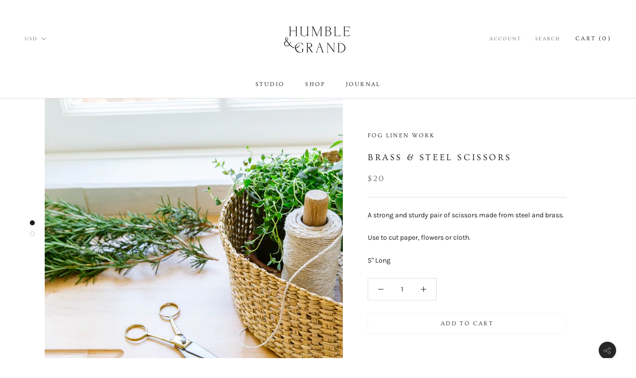

--- FILE ---
content_type: text/javascript
request_url: https://humbleandgrand.com/cdn/shop/t/20/assets/custom.js?v=8814717088703906631538403249
body_size: -575
content:
//# sourceMappingURL=/cdn/shop/t/20/assets/custom.js.map?v=8814717088703906631538403249
